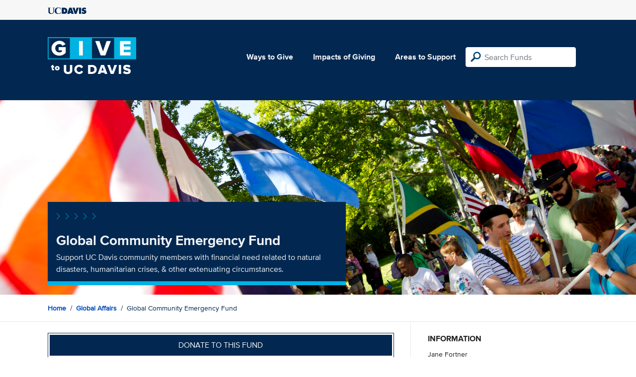

--- FILE ---
content_type: text/html; charset=utf-8
request_url: https://give.ucdavis.edu/Fund/SimilarTo/324927?areacode=UOIP&tags=global%2Cstudents%2Cfaculty%2Cstaff
body_size: -121
content:
        <div class="col-12 col-md-4 related-fund">
            <a href="/UOIP/322447">
                <img class="respo" alt="Faculty Initiatives" src="https://give.blob.core.windows.net/giveupload/b8542e68-4351-42e7-b183-8ba39f49eb29-International-Flags-2_resized-small.jpg" />
                <h3>Faculty Initiatives</h3>

            <p>Make a Gift to Faculty Initiatives</p>
            </a>
        </div>
        <div class="col-12 col-md-4 related-fund">
            <a href="/UOIP/322448">
                <img class="respo" alt="Study Abroad" src="https://give.blob.core.windows.net/giveupload/b8542e68-4351-42e7-b183-8ba39f49eb29-International-Flags-2_resized-small.jpg" />
                <h3>Study Abroad</h3>

            <p>Make a Gift to the Study Abroad Program</p>
            </a>
        </div>
        <div class="col-12 col-md-4 related-fund">
            <a href="/UOIP/322449">
                <img class="respo" alt="International Scholars and Students at UC Davis" src="https://give.blob.core.windows.net/giveupload/b8542e68-4351-42e7-b183-8ba39f49eb29-International-Flags-2_resized-small.jpg" />
                <h3>International Scholars and Students at UC Davis</h3>

            <p>Make a Gift to International Scholars and Students at UC Davis</p>
            </a>
        </div>
